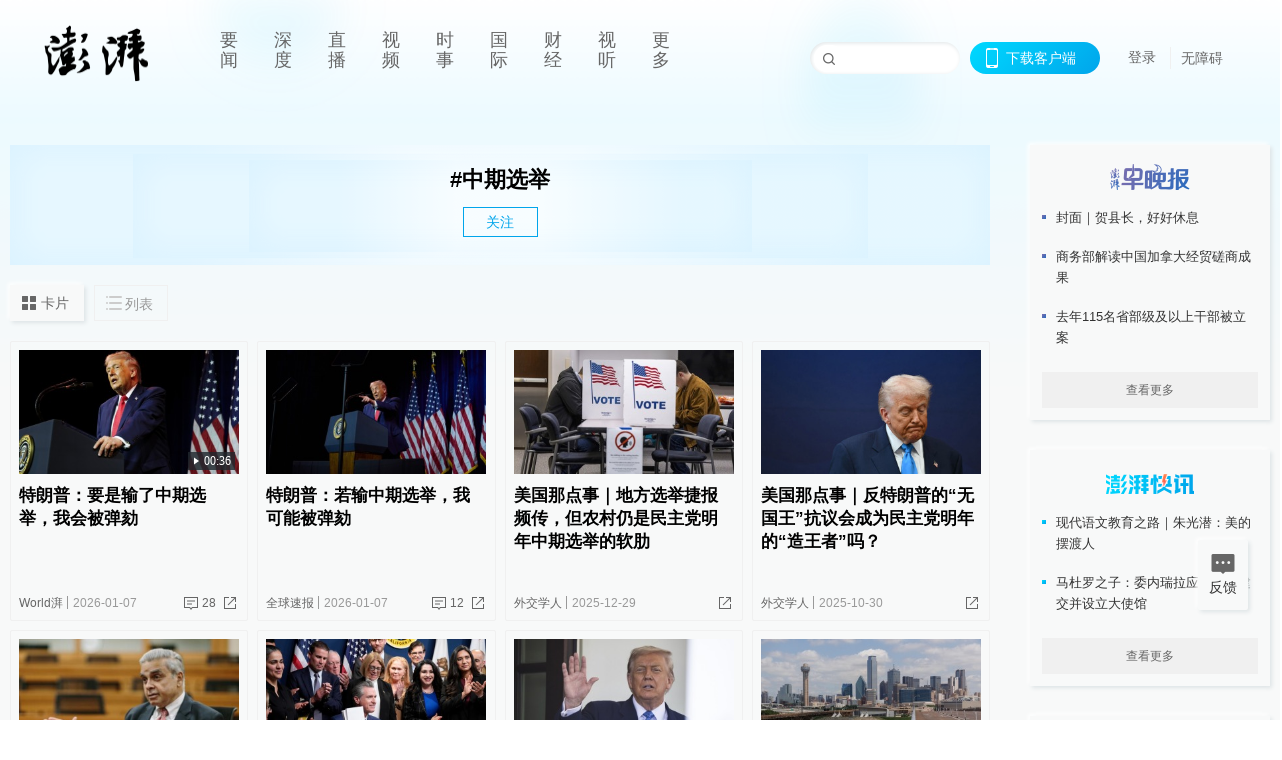

--- FILE ---
content_type: text/html; charset=utf-8
request_url: https://www.thepaper.cn/tag/56756
body_size: 9238
content:
<!DOCTYPE html><html><head><meta charSet="utf-8"/><meta name="viewport" content="width=device-width"/><link rel="icon" href="/favicon.ico"/><title>中期选举_澎湃新闻-The Paper</title><meta name="robots" content="index,follow"/><meta name="description" content="澎湃，澎湃新闻，澎湃新闻网，新闻与思想，澎湃是植根于中国上海的时政思想类互联网平台，以最活跃的原创新闻与最冷静的思想分析为两翼，是互联网技术创新与新闻价值传承的结合体，致力于问答式新闻与新闻追踪功能的实践。"/><meta property="og:title" content="中期选举_澎湃新闻-The Paper"/><meta property="og:description" content="澎湃，澎湃新闻，澎湃新闻网，新闻与思想，澎湃是植根于中国上海的时政思想类互联网平台，以最活跃的原创新闻与最冷静的思想分析为两翼，是互联网技术创新与新闻价值传承的结合体，致力于问答式新闻与新闻追踪功能的实践。"/><meta property="keywords" content="澎湃，Paper，The Paper，热问答，新闻跟踪，政治，时政，政经，澎湃新闻，新闻，思想，原创新闻，突发新闻，独家报道，上海报业，东方早报，东方报业，上海东方报业"/><meta name="next-head-count" content="9"/><script src="https://g.alicdn.com/AWSC/AWSC/awsc.js" defer=""></script><script defer="" type="text/javascript" src="/wza/aria.js?appid=7abb0bdd77acc1c9bf454c30409e9724" charSet="utf-8"></script><script defer="" src="/common/baseClick.js"></script><script>var _hmt = _hmt || [];
              (function() {
                var hm = document.createElement("script");
                hm.src = "//hm.baidu.com/hm.js?94a1e06bbce219d29285cee2e37d1d26";
                var s = document.getElementsByTagName("script")[0]; 
                s.parentNode.insertBefore(hm, s);
              })();</script><link rel="preload" href="/_next/static/css/pages/_app.2090ed8f.css" as="style"/><link rel="stylesheet" href="/_next/static/css/pages/_app.2090ed8f.css" data-n-g=""/><link rel="preload" href="/_next/static/css/3974.963c246a.css" as="style"/><link rel="stylesheet" href="/_next/static/css/3974.963c246a.css" data-n-p=""/><link rel="preload" href="/_next/static/css/2376.05632c47.css" as="style"/><link rel="stylesheet" href="/_next/static/css/2376.05632c47.css" data-n-p=""/><link rel="preload" href="/_next/static/css/5700.4d5bd225.css" as="style"/><link rel="stylesheet" href="/_next/static/css/5700.4d5bd225.css" data-n-p=""/><link rel="preload" href="/_next/static/css/5385.a556d8ec.css" as="style"/><link rel="stylesheet" href="/_next/static/css/5385.a556d8ec.css" data-n-p=""/><link rel="preload" href="/_next/static/css/pages/tag/%5Bid%5D.11b9b5e0.css" as="style"/><link rel="stylesheet" href="/_next/static/css/pages/tag/%5Bid%5D.11b9b5e0.css" data-n-p=""/><noscript data-n-css=""></noscript><script defer="" nomodule="" src="/_next/static/chunks/polyfills-42372ed130431b0a.js"></script><script src="/_next/static/chunks/webpack-1c4bf2cb3d49ecd6.js" defer=""></script><script src="/_next/static/chunks/framework-945b357d4a851f4b.js" defer=""></script><script src="/_next/static/chunks/main-89a081a232bc1775.js" defer=""></script><script src="/_next/static/chunks/pages/_app-c9c80c9f5b2534fd.js" defer=""></script><script src="/_next/static/chunks/6337-170e8ddfec148e23.js" defer=""></script><script src="/_next/static/chunks/8332-4bbffde1cb3f1740.js" defer=""></script><script src="/_next/static/chunks/9820-dc00c21bc0c956a6.js" defer=""></script><script src="/_next/static/chunks/2949-20180b2091a11e5d.js" defer=""></script><script src="/_next/static/chunks/2962-3b0ba8e9721889af.js" defer=""></script><script src="/_next/static/chunks/3974-025bcd0f4d91029b.js" defer=""></script><script src="/_next/static/chunks/1027-a5b94c5d12e5d0b6.js" defer=""></script><script src="/_next/static/chunks/2376-ce1480267066c421.js" defer=""></script><script src="/_next/static/chunks/5244-0115a091a44edd4e.js" defer=""></script><script src="/_next/static/chunks/618-91c8989d40418a77.js" defer=""></script><script src="/_next/static/chunks/2059-b7c83cf235597ac2.js" defer=""></script><script src="/_next/static/chunks/pages/tag/%5Bid%5D-cd54d234946b64e0.js" defer=""></script><script src="/_next/static/089e13c8211d55c51b064e0eedfe3decd740a7f2/_buildManifest.js" defer=""></script><script src="/_next/static/089e13c8211d55c51b064e0eedfe3decd740a7f2/_ssgManifest.js" defer=""></script></head><body><div id="__next"><main><div class="headerfixed__bM582"><div><div class=""><div class="header__dXrER"><div class="nav__WH9Ot"><div class="logo__clMn4"><a href="/"><img src="/_next/static/media/logo_light.4da59bed.png" alt="澎湃Logo"/></a></div><div class="navMenu__hUAOv" id="navMenu"><ul class="ulcontext__q1VwJ"><li class="" style="position:inherit"></li></ul></div><div class="loginMenu__w4mU0"><div class="searchInput__EMblL"><input class="ant-input search__hEmay" type="text" value=""/><span class="searchicon__wgzvZ"></span></div><div class="downapp__Lm7Hx" id="QRcode"><b>下载客户端</b></div><div class="menu__b38xf"><div class="nologin__LTIlW"><p tabindex="0">登录</p></div></div><div class="nozhangai__Q21kX"><a href="javascript:void(0)" onclick="aria.start()">无障碍</a></div></div></div></div></div></div></div><div class="topPicImg__draYB" style="display:none"></div><div class="container__zfO7K"><div class="leftcontent__XcRTe"><div class="tops__Qud_u"><div class="header__geiwj"><h1>#<!-- -->中期选举</h1><div><span class="follow__DxPRF">关注</span></div></div></div><div class="container__eeJqt"><div class="tabs__qKSsj"><div class="change__WbAPC"><p>卡片</p><p>列表</p></div></div><div><div class="cards__ZL4HT"><div class="ant-row" style="margin-left:-4.5px;margin-right:-4.5px;margin-top:-4.5px;margin-bottom:-4.5px"><div style="padding-left:4.5px;padding-right:4.5px;padding-top:4.5px;padding-bottom:4.5px" class="ant-col ant-col-6"><div class="ant-card ant-card-bordered ant-card-hoverable basecard__aFijj article_card__XAuva"><div class="ant-card-body"><div class="cardcontent__zuKZN"><div class="toplink__MC3AJ"><a target="_blank" href="/newsDetail_forward_32331893" class="inherit__fq4v_"><div class="imgposition__PEyro"><img alt="特朗普：要是输了中期选举，我会被弹劾" src="https://imgpai.thepaper.cn/newpai/image/1767746709667_K1GmtK_1767746709908.png?x-oss-process=image/resize,w_332" width="318" height="182"/><span class="watermark_duration__fBiwu"><i class="icon_play__ZYVJD"></i><i class="watermark_num__WiM8D">00:36</i></span></div><h2>特朗普：要是输了中期选举，我会被弹劾</h2></a></div><div class="text__Cq0yF"><div class="cardcontentdes__OyZpz"><p><span class="first__Z7rgU"><a target="_blank" href="/list_27260" class="inherit__fq4v_">World湃</a></span><span>2026-01-07</span></p><p><a target="_blank" href="/newsDetail_forward_32331893?commTag=true" class="inherit__fq4v_"><span class="zan__nLGi5">28</span></a><b class="normalstyle__K3zvR"><span class="ant-dropdown-trigger"><span class="share__rBFIi shareall"></span></span></b></p></div></div></div></div></div></div><div style="padding-left:4.5px;padding-right:4.5px;padding-top:4.5px;padding-bottom:4.5px" class="ant-col ant-col-6"><div class="ant-card ant-card-bordered ant-card-hoverable basecard__aFijj article_card__XAuva"><div class="ant-card-body"><div class="cardcontent__zuKZN"><div class="toplink__MC3AJ"><a target="_blank" href="/newsDetail_forward_32330541" class="inherit__fq4v_"><div class="imgposition__PEyro"><img alt="特朗普：若输中期选举，我可能被弹劾" src="https://imgpai.thepaper.cn/newpai/image/1767731454658_CMJ2a3_1767731454848.png?x-oss-process=image/resize,w_332" width="318" height="182"/></div><h2>特朗普：若输中期选举，我可能被弹劾</h2></a></div><div class="text__Cq0yF"><div class="cardcontentdes__OyZpz"><p><span class="first__Z7rgU"><a target="_blank" href="/list_25429" class="inherit__fq4v_">全球速报</a></span><span>2026-01-07</span></p><p><a target="_blank" href="/newsDetail_forward_32330541?commTag=true" class="inherit__fq4v_"><span class="zan__nLGi5">12</span></a><b class="normalstyle__K3zvR"><span class="ant-dropdown-trigger"><span class="share__rBFIi shareall"></span></span></b></p></div></div></div></div></div></div><div style="padding-left:4.5px;padding-right:4.5px;padding-top:4.5px;padding-bottom:4.5px" class="ant-col ant-col-6"><div class="ant-card ant-card-bordered ant-card-hoverable basecard__aFijj article_card__XAuva"><div class="ant-card-body"><div class="cardcontent__zuKZN"><div class="toplink__MC3AJ"><a target="_blank" href="/newsDetail_forward_32272009" class="inherit__fq4v_"><div class="imgposition__PEyro"><img alt="美国那点事｜地方选举捷报频传，但农村仍是民主党明年中期选举的软肋" src="https://imgpai.thepaper.cn/newpai/image/1766972867173_zR7s5s_1766972867314.png?x-oss-process=image/resize,w_332" width="318" height="182"/></div><h2>美国那点事｜地方选举捷报频传，但农村仍是民主党明年中期选举的软肋</h2></a></div><div class="text__Cq0yF"><div class="cardcontentdes__OyZpz noreply__pbpvO"><p><span class="first__Z7rgU"><a target="_blank" href="/list_25481" class="inherit__fq4v_">外交学人</a></span><span>2025-12-29</span></p><p><b class="normalstyle__K3zvR"><span class="ant-dropdown-trigger"><span class="share__rBFIi shareall"></span></span></b></p></div></div></div></div></div></div><div style="padding-left:4.5px;padding-right:4.5px;padding-top:4.5px;padding-bottom:4.5px" class="ant-col ant-col-6"><div class="ant-card ant-card-bordered ant-card-hoverable basecard__aFijj article_card__XAuva"><div class="ant-card-body"><div class="cardcontent__zuKZN"><div class="toplink__MC3AJ"><a target="_blank" href="/newsDetail_forward_31852429" class="inherit__fq4v_"><div class="imgposition__PEyro"><img alt="美国那点事｜反特朗普的“无国王”抗议会成为民主党明年的“造王者”吗？" src="https://imgpai.thepaper.cn/newpai/image/1761741214108_bHw37T_1761741214274.png?x-oss-process=image/resize,w_332" width="318" height="182"/></div><h2>美国那点事｜反特朗普的“无国王”抗议会成为民主党明年的“造王者”吗？</h2></a></div><div class="text__Cq0yF"><div class="cardcontentdes__OyZpz noreply__pbpvO"><p><span class="first__Z7rgU"><a target="_blank" href="/list_25481" class="inherit__fq4v_">外交学人</a></span><span>2025-10-30</span></p><p><b class="normalstyle__K3zvR"><span class="ant-dropdown-trigger"><span class="share__rBFIi shareall"></span></span></b></p></div></div></div></div></div></div><div style="padding-left:4.5px;padding-right:4.5px;padding-top:4.5px;padding-bottom:4.5px" class="ant-col ant-col-6"><div class="ant-card ant-card-bordered ant-card-hoverable basecard__aFijj article_card__XAuva"><div class="ant-card-body"><div class="cardcontent__zuKZN"><div class="toplink__MC3AJ"><a target="_blank" href="/newsDetail_forward_31619729" class="inherit__fq4v_"><div class="imgposition__PEyro"><img alt="专访马凯硕｜评判特朗普2.0影响，关键要看明年中期选举" src="https://imgpai.thepaper.cn/newpai/image/1758020125128_eN67c5_1758020125371.png?x-oss-process=image/resize,w_332" width="318" height="182"/><span class="watermark_duration__fBiwu"><i class="icon_play__ZYVJD"></i><i class="watermark_num__WiM8D">00:39</i></span></div><h2>专访马凯硕｜评判特朗普2.0影响，关键要看明年中期选举</h2></a></div><div class="text__Cq0yF"><div class="cardcontentdes__OyZpz noreply__pbpvO"><p><span class="first__Z7rgU"><a target="_blank" href="/list_27260" class="inherit__fq4v_">World湃</a></span><span>2025-09-17</span></p><p><b class="normalstyle__K3zvR"><span class="ant-dropdown-trigger"><span class="share__rBFIi shareall"></span></span></b></p></div></div></div></div></div></div><div style="padding-left:4.5px;padding-right:4.5px;padding-top:4.5px;padding-bottom:4.5px" class="ant-col ant-col-6"><div class="ant-card ant-card-bordered ant-card-hoverable basecard__aFijj article_card__XAuva"><div class="ant-card-body"><div class="cardcontent__zuKZN"><div class="toplink__MC3AJ"><a target="_blank" href="/newsDetail_forward_31450649" class="inherit__fq4v_"><div class="imgposition__PEyro"><img alt="得州、加州先后通过重划选区法案，美国两党“蝾螈之争”短兵相接" src="https://imgpai.thepaper.cn/newpai/image/1755841990484_cSW3ih_1755841991159.png?x-oss-process=image/resize,w_332" width="318" height="182"/></div><h2>得州、加州先后通过重划选区法案，美国两党“蝾螈之争”短兵相接</h2></a></div><div class="text__Cq0yF"><div class="cardcontentdes__OyZpz"><p><span class="first__Z7rgU"><a target="_blank" href="/list_25429" class="inherit__fq4v_">全球速报</a></span><span>2025-08-22</span></p><p><a target="_blank" href="/newsDetail_forward_31450649?commTag=true" class="inherit__fq4v_"><span class="zan__nLGi5">34</span></a><b class="normalstyle__K3zvR"><span class="ant-dropdown-trigger"><span class="share__rBFIi shareall"></span></span></b></p></div></div></div></div></div></div><div style="padding-left:4.5px;padding-right:4.5px;padding-top:4.5px;padding-bottom:4.5px" class="ant-col ant-col-6"><div class="ant-card ant-card-bordered ant-card-hoverable basecard__aFijj article_card__XAuva"><div class="ant-card-body"><div class="cardcontent__zuKZN"><div class="toplink__MC3AJ"><a target="_blank" href="/newsDetail_forward_31371617" class="inherit__fq4v_"><div class="imgposition__PEyro"><img alt="加州“蝾螈之争”：加州共和党人与特朗普的态度截然相反" src="https://imgpai.thepaper.cn/newpai/image/1754900962609_Q1aCz4_1754900962728.png?x-oss-process=image/resize,w_332" width="318" height="182"/></div><h2>加州“蝾螈之争”：加州共和党人与特朗普的态度截然相反</h2></a></div><div class="text__Cq0yF"><div class="cardcontentdes__OyZpz"><p><span class="first__Z7rgU"><a target="_blank" href="/list_25429" class="inherit__fq4v_">全球速报</a></span><span>2025-08-11</span></p><p><a target="_blank" href="/newsDetail_forward_31371617?commTag=true" class="inherit__fq4v_"><span class="zan__nLGi5">12</span></a><b class="normalstyle__K3zvR"><span class="ant-dropdown-trigger"><span class="share__rBFIi shareall"></span></span></b></p></div></div></div></div></div></div><div style="padding-left:4.5px;padding-right:4.5px;padding-top:4.5px;padding-bottom:4.5px" class="ant-col ant-col-6"><div class="ant-card ant-card-bordered ant-card-hoverable basecard__aFijj article_card__XAuva"><div class="ant-card-body"><div class="cardcontent__zuKZN"><div class="toplink__MC3AJ"><a target="_blank" href="/newsDetail_forward_31336978" class="inherit__fq4v_"><div class="imgposition__PEyro"><img alt="美国那点事｜两党争画“蝾螈”，引爆2026中期选举前哨战" src="https://imgpai.thepaper.cn/newpai/image/1754619557941_aBjzBx_1754619558085.png?x-oss-process=image/resize,w_332" width="318" height="182"/></div><h2>美国那点事｜两党争画“蝾螈”，引爆2026中期选举前哨战</h2></a></div><div class="text__Cq0yF"><div class="cardcontentdes__OyZpz noreply__pbpvO"><p><span class="first__Z7rgU"><a target="_blank" href="/list_25481" class="inherit__fq4v_">外交学人</a></span><span>2025-08-08</span></p><p><b class="normalstyle__K3zvR"><span class="ant-dropdown-trigger"><span class="share__rBFIi shareall"></span></span></b></p></div></div></div></div></div></div><div style="padding-left:4.5px;padding-right:4.5px;padding-top:4.5px;padding-bottom:4.5px" class="ant-col ant-col-6"><div class="ant-card ant-card-bordered ant-card-hoverable basecard__aFijj article_card__XAuva"><div class="ant-card-body"><div class="cardcontent__zuKZN"><div class="toplink__MC3AJ"><a target="_blank" href="/newsDetail_forward_31309916" class="inherit__fq4v_"><div class="imgposition__PEyro"><img alt="特朗普首次明确表态：万斯最有可能是“我的接班人”" src="https://imgpai.thepaper.cn/newpai/image/1754448117631_2zfzY4_1754448117871.png?x-oss-process=image/resize,w_332" width="318" height="182"/></div><h2>特朗普首次明确表态：万斯最有可能是“我的接班人”</h2></a></div><div class="text__Cq0yF"><div class="cardcontentdes__OyZpz"><p><span class="first__Z7rgU"><a target="_blank" href="/list_25429" class="inherit__fq4v_">全球速报</a></span><span>2025-08-06</span></p><p><a target="_blank" href="/newsDetail_forward_31309916?commTag=true" class="inherit__fq4v_"><span class="zan__nLGi5">28</span></a><b class="normalstyle__K3zvR"><span class="ant-dropdown-trigger"><span class="share__rBFIi shareall"></span></span></b></p></div></div></div></div></div></div><div style="padding-left:4.5px;padding-right:4.5px;padding-top:4.5px;padding-bottom:4.5px" class="ant-col ant-col-6"><div class="ant-card ant-card-bordered ant-card-hoverable basecard__aFijj article_card__XAuva"><div class="ant-card-body"><div class="cardcontent__zuKZN"><div class="toplink__MC3AJ"><a target="_blank" href="/newsDetail_forward_30943474" class="inherit__fq4v_"><div class="imgposition__PEyro"><img alt="释疑｜首富VS总统！马斯克和特朗普互相伤害的N种可能" src="https://imgpai.thepaper.cn/newpai/image/1749220087417_3zYi4Q_1749220087615.png?x-oss-process=image/resize,w_332" width="318" height="182"/><span class="watermark_duration__fBiwu"><i class="icon_play__ZYVJD"></i><i class="watermark_num__WiM8D">02:27</i></span></div><h2>释疑｜首富VS总统！马斯克和特朗普互相伤害的N种可能</h2></a></div><div class="text__Cq0yF"><div class="cardcontentdes__OyZpz"><p><span class="first__Z7rgU"><a target="_blank" href="/list_27260" class="inherit__fq4v_">World湃</a></span><span>2025-06-07</span></p><p><a target="_blank" href="/newsDetail_forward_30943474?commTag=true" class="inherit__fq4v_"><span class="zan__nLGi5">34</span></a><b class="normalstyle__K3zvR"><span class="ant-dropdown-trigger"><span class="share__rBFIi shareall"></span></span></b></p></div></div></div></div></div></div></div><div class="loading__lL52v"><span role="img" aria-label="sync" class="anticon anticon-sync anticon-spin"><svg viewBox="64 64 896 896" focusable="false" data-icon="sync" width="1em" height="1em" fill="currentColor" aria-hidden="true"><path d="M168 504.2c1-43.7 10-86.1 26.9-126 17.3-41 42.1-77.7 73.7-109.4S337 212.3 378 195c42.4-17.9 87.4-27 133.9-27s91.5 9.1 133.8 27A341.5 341.5 0 01755 268.8c9.9 9.9 19.2 20.4 27.8 31.4l-60.2 47a8 8 0 003 14.1l175.7 43c5 1.2 9.9-2.6 9.9-7.7l.8-180.9c0-6.7-7.7-10.5-12.9-6.3l-56.4 44.1C765.8 155.1 646.2 92 511.8 92 282.7 92 96.3 275.6 92 503.8a8 8 0 008 8.2h60c4.4 0 7.9-3.5 8-7.8zm756 7.8h-60c-4.4 0-7.9 3.5-8 7.8-1 43.7-10 86.1-26.9 126-17.3 41-42.1 77.8-73.7 109.4A342.45 342.45 0 01512.1 856a342.24 342.24 0 01-243.2-100.8c-9.9-9.9-19.2-20.4-27.8-31.4l60.2-47a8 8 0 00-3-14.1l-175.7-43c-5-1.2-9.9 2.6-9.9 7.7l-.7 181c0 6.7 7.7 10.5 12.9 6.3l56.4-44.1C258.2 868.9 377.8 932 512.2 932c229.2 0 415.5-183.7 419.8-411.8a8 8 0 00-8-8.2z"></path></svg></span> 加载中</div></div></div></div></div><div class="content__H_J57"><div class="banner__JnsTp"><div class="rt_ad" id="rt_ad"></div></div><div class="commonsider__BzNmZ"><div class="mdCard"><div class="ppreport__FKc19 zwb__YRUIO"><div class="reporttop__SBXrm"><img src="/_next/static/media/pp_report.644295c3.png"/></div><div class="content__H_J57"><ul></ul><button>查看更多</button></div></div></div><div class="mdCard"><div class="ppreport__FKc19 caixun__HL7nD"><div class="moneytop__u8WDb"><img src="/_next/static/media/logo_kuaixun.d8f19ada.png"/></div><div class="content__H_J57"><ul></ul><button>查看更多</button></div></div></div><div class="mdCard"><div class="ppreport__FKc19 crossword__KtBgX"><div class="moneytop__u8WDb"><img src="/_next/static/media/logo_104x44_tianzi_white@2x.b88d1296.png"/></div><div class="content__H_J57"><ul></ul><button>开始答题</button></div></div></div><div class="ppreport__FKc19 notranstion__XAtfz"><div class="rebangtop__q0Lzc"><img src="/_next/static/media/logo_rebang.f9ee1ca1.png"/></div><div class="content__H_J57"><ul></ul></div></div><div class="se_ad" id="rt_ad1"></div><div class="handpick__UashQ" style="box-shadow:2px 2px 4px 0px #DEE4E6, -2px -2px 4px 0px #FFFFFF"><div class="handpick_top__XAAfk"><img src="/_next/static/media/logo_bjjx.667644a5.png"/></div><div class="handpick_content__ZKMJ4"><div class="content__H_J57"></div><div style="background:#F0F0F0" class="look_more__zrPEC"><span style="color:#666">查看更多</span></div></div></div><div><div class="connent__RH3Ju"><div class="vcode__blmsa"><img src="/_next/static/media/scalecode.ed629179.png"/><h4><b>扫码下载</b><b>澎湃新闻客户端</b></h4></div><div class="links__ArOwl"><p><a href="https://m.thepaper.cn/download?id=2" target="_blank">Android版</a></p><p><a href="https://apps.apple.com/cn/app/id878962716?mt=8" target="_blank">iPhone版</a></p><p><a href="https://apps.apple.com/cn/app/id986646876?mt=8" target="_blank">iPad版</a></p></div></div></div><div class="content__lGEPO undefined"><div class="maxwidth__X6YpT"><div id="juzhen" class="ant-row card" style="margin-left:-5px;margin-right:-5px"><div style="padding-left:5px;padding-right:5px" class="ant-col ant-col-6"><a>关于澎湃</a></div><div style="padding-left:5px;padding-right:5px" class="ant-col ant-col-6"><a>加入澎湃</a></div><div style="padding-left:5px;padding-right:5px" class="ant-col ant-col-6"><a>联系我们</a></div><div style="padding-left:5px;padding-right:5px" class="ant-col ant-col-6"><a>广告合作</a></div><div style="padding-left:5px;padding-right:5px" class="ant-col ant-col-6"><a>法律声明</a></div><div style="padding-left:5px;padding-right:5px" class="ant-col ant-col-6"><a>隐私政策</a></div><div id="ppjuzhen" style="padding-left:5px;padding-right:5px" class="ant-col ant-col-6"><div class="juzhencontent__ck6J7"><span class="cursor__imSyE">澎湃矩阵</span><ul class="juzhenul__g60RQ"><li><a target="_blank" rel="noopener noreferrer" href="https://weibo.com/thepapernewsapp">澎湃新闻微博</a></li><li class="wechartcontent__bVuA1"><span>澎湃新闻公众号</span><div class="wechat__rPccb"><img src="/_next/static/media/wechat.ebe50fdd.png"/></div></li><li><a target="_blank" rel="noopener noreferrer" href="https://www.douyin.com/user/MS4wLjABAAAAzMDwcAi4v-kdwAGtt9Ni1jfE0hV9-TiUVlNLX7mb9Hw">澎湃新闻抖音号</a></li><li></li><li><a target="_blank" href="https://www.pai-tech.net/">派生万物开放平台</a></li><li><a target="_blank" rel="noopener noreferrer" href="https://www.ipshanghai.cn">IP SHANGHAI</a></li><li><a target="_blank" rel="noopener noreferrer" href="https://www.sixthtone.com">SIXTH TONE</a></li></ul></div></div><div id="ppbaoliao" style="padding-left:5px;padding-right:5px" class="ant-col ant-col-6"><div class="juzhencontent__ck6J7"><span class="cursor__imSyE">新闻报料</span><ul class="juzhenul__g60RQ baoliaoul__rJkZH"><li class="noCursor___DsZL"><span>报料热线: 021-962866</span></li><li><a href="mailto:news@thepaper.cn"><span>报料邮箱: news@thepaper.cn</span></a></li></ul></div></div></div></div></div><div class="beian__AMcCz"><p><a href="https://beian.miit.gov.cn" target="_blank">沪ICP备14003370号</a></p><p><a href="https://www.beian.gov.cn/portal/registerSystemInfo?recordcode=31010602000299" target="_blank">沪公网安备31010602000299号</a></p><p>互联网新闻信息服务许可证：31120170006</p><p>增值电信业务经营许可证：沪B2-2017116</p><p>© 2014-<!-- -->2026<!-- --> 上海东方报业有限公司</p></div><div class="renzheng__e4Lym"><div><a target="cyxyv" href="https://v.yunaq.com/certificate?domain=www.thepaper.cn&amp;from=label&amp;code=90030"><img src="/_next/static/media/label_sm_90030.2e849b63.png" alt=""/></a></div><div><img src="/_next/static/media/wuzhangai.a66118af.png" alt=""/></div></div></div></div></div><div class="light__DLlgX"><div class="feedBack__fy2X8"><span class="feedIcon__RRO5K"></span><span>反馈</span></div><div class="backtop__I9kSi"><div duration="0" class="ant-back-top"></div></div></div></main></div><script id="__NEXT_DATA__" type="application/json">{"props":{"pageProps":{"data":{"code":200,"data":{"hasNext":true,"startTime":1749256380916,"list":[{"contId":"32331893","isOutForword":"0","isOutForward":"0","forwardType":"74","mobForwardType":74,"interactionNum":"28","praiseTimes":"190","pic":"https://imgpai.thepaper.cn/newpai/image/1767746709667_K1GmtK_1767746709908.png","imgCardMode":1,"smallPic":"https://imgpai.thepaper.cn/newpai/image/1767746709667_K1GmtK_1767746709908.png?x-oss-process=image/resize,w_332","sharePic":"https://imgpai.thepaper.cn/newpai/image/1767746709687_jPThQ8_1767746709923.png","pubTime":"2026-01-07","pubTimeNew":"2026/01/07","name":"特朗普：要是输了中期选举，我会被弹劾","closePraise":"0","waterMark":{"type":"1","value":"00:36","bigPicValue":"00:36","videoSize":"3M流量"},"nodeInfo":{"nodeId":27260,"name":"World湃","desc":"看见新闻全球化","pic":"https://imagecloud.thepaper.cn/thepaper/image/5/746/155.jpg","nodeType":4,"channelType":0,"forwordType":22,"forwardType":"23","liveType":"1","parentId":26886,"isOrder":"0","dataType":"0","shareName":"World湃","nickName":"","publishTime":1749814140150,"mobForwardType":"23","recommendIds":[8250141],"summarize":"用短视频记录全球重大事件和热点新闻，用镜头语言讲述世界最新最潮的故事。","color":"","videoLivingRoomDes":"","wwwSpecNodeAlign":0,"govAffairsType":"","showSpecialBanner":false,"showSpecialTopDesc":false,"topBarTypeCustomColor":false,"showVideoBottomRightBtn":false},"videos":{"videoId":null,"hdurl":"https://cloudvideo.thepaper.cn/video/9b92102219f141d9b72b26eca4406a74/hd/1767746242159_3Fjajd_1767746597948.mp4","url":"https://cloudvideo.thepaper.cn/video/9b92102219f141d9b72b26eca4406a74/sd/1767746242159_3Fjajd_1767746597948.mp4","duration":"00:36","coverUrl":"https://imgpai.thepaper.cn/newpai/image/1767746709667_K1GmtK_1767746709908.png","verticalCoverUrl":"https://imgpai.thepaper.cn/newpai/image/1767746709686_ZDBJcM_1767746709912.png","bytes":"3465005","hdBytes":"6100973","coverUrlFirstFrame":"https://cloudvideo.thepaper.cn/video/9b92102219f141d9b72b26eca4406a74/sd/1767746242159_3Fjajd_1767746597948.mp4?x-oss-process=video/snapshot,t_0,f_jpg","verticalVideo":true,"durationNum":36,"videoDes":null,"playInfos":null,"outLink":false},"nodeId":27260,"contType":9,"pubTimeLong":1767747622411,"cardMode":"101","closeFrontComment":false,"tagList":[{"tagId":3916759,"tag":"美国两党","isOrder":"0","isUpdateNotify":"0","isWonderfulComments":"0"},{"tagId":47029,"tag":"美国国会","isOrder":"0","isUpdateNotify":"0","isWonderfulComments":"0"},{"tagId":56756,"tag":"中期选举","isOrder":"0","isUpdateNotify":"0","isWonderfulComments":"0"},{"tagId":33,"tag":"美国","isOrder":"0","isUpdateNotify":"0","isWonderfulComments":"0"},{"tagId":95,"tag":"特朗普","isOrder":"0","isUpdateNotify":"0","isWonderfulComments":"0"}],"hideVideoFlag":false,"praiseStyle":1,"isSustainedFly":1,"softLocType":0,"closeComment":false,"voiceInfo":{"imgSrc":"https://imgpai.thepaper.cn/newpai/image/1767746709687_jPThQ8_1767746709923.png","isHaveVoice":"0"},"originalContId":32331893,"paywalled":false,"audiovisualBlogSwitch":false,"audiovisualBlogGuests":"","seriesTagRecType":"其他"},{"contId":"32330541","link":"","isOutForword":"0","isOutForward":"0","forwardType":"0","mobForwardType":2,"interactionNum":"12","praiseTimes":"55","pic":"https://imgpai.thepaper.cn/newpai/image/1767731454658_CMJ2a3_1767731454848.png","imgCardMode":1,"smallPic":"https://imgpai.thepaper.cn/newpai/image/1767731454658_CMJ2a3_1767731454848.png?x-oss-process=image/resize,w_332","sharePic":"https://imgpai.thepaper.cn/newpai/image/1767731454613_zbj7js_1767731454821.png","pubTime":"2026-01-07","pubTimeNew":"2026/01/07","name":"特朗普：若输中期选举，我可能被弹劾","closePraise":"0","nodeInfo":{"nodeId":25429,"name":"全球速报","desc":"最热点的全球资讯","pic":"https://imagecloud.thepaper.cn/thepaper/image/4/158/73.png","nodeType":0,"channelType":0,"forwordType":22,"forwardType":"22","liveType":"2","parentId":25388,"isOrder":"0","dataType":"0","shareName":"全球速报","nickName":"","publishTime":1668726066292,"mobForwardType":"22","summarize":"最热点的全球资讯","color":"","videoLivingRoomDes":"","wwwSpecNodeAlign":0,"govAffairsType":"","showSpecialBanner":false,"showSpecialTopDesc":false,"topBarTypeCustomColor":false,"showVideoBottomRightBtn":false},"nodeId":25429,"contType":0,"pubTimeLong":1767731539209,"cardMode":"101","closeFrontComment":false,"tagList":[{"tagId":56756,"tag":"中期选举","isOrder":"0","isUpdateNotify":"0","isWonderfulComments":"0"},{"tagId":95,"tag":"特朗普","isOrder":"0","isUpdateNotify":"0","isWonderfulComments":"0"}],"hideVideoFlag":false,"praiseStyle":1,"isSustainedFly":1,"softLocType":0,"closeComment":false,"voiceInfo":{"voiceSrc":"https://audios.thepaper.cn/input/32330541_20260107043256312602-dc4f-483a-aa03-953efdfc77bd.mp3","imgSrc":"https://imgpai.thepaper.cn/newpai/image/1767731454613_zbj7js_1767731454821.png","isHaveVoice":"1"},"originalContId":32330541,"paywalled":false,"audiovisualBlogSwitch":false,"audiovisualBlogGuests":"","seriesTagRecType":"其他"},{"contId":"32272009","link":"","isOutForword":"0","isOutForward":"0","forwardType":"0","mobForwardType":2,"interactionNum":"","praiseTimes":"116","pic":"https://imgpai.thepaper.cn/newpai/image/1766972867173_zR7s5s_1766972867314.png","imgCardMode":1,"smallPic":"https://imgpai.thepaper.cn/newpai/image/1766972867173_zR7s5s_1766972867314.png?x-oss-process=image/resize,w_332","sharePic":"https://imgpai.thepaper.cn/newpai/image/1766972867214_2pQj4Z_1766972867370.png","pubTime":"2025-12-29","pubTimeNew":"2025/12/29","name":"美国那点事｜地方选举捷报频传，但农村仍是民主党明年中期选举的软肋","closePraise":"0","nodeInfo":{"nodeId":25481,"name":"外交学人","desc":"最顶尖国际政治专家，以中国视角洞悉世界","pic":"https://imagecloud.thepaper.cn/thepaper/image/4/158/76.png","nodeType":0,"channelType":0,"forwordType":22,"forwardType":"22","liveType":"2","parentId":25388,"isOrder":"0","dataType":"0","shareName":"外交学人","nickName":"","publishTime":1668726068550,"mobForwardType":"22","summarize":"汇聚最顶尖国际政治专家，提供世界多元格局下的中国视角。","color":"","videoLivingRoomDes":"","wwwSpecNodeAlign":0,"govAffairsType":"","showSpecialBanner":false,"showSpecialTopDesc":false,"topBarTypeCustomColor":false,"showVideoBottomRightBtn":false},"nodeId":25481,"contType":0,"pubTimeLong":1766981900512,"cardMode":"101","closeFrontComment":false,"tagList":[{"tagId":56756,"tag":"中期选举","isOrder":"0","isUpdateNotify":"0","isWonderfulComments":"0"},{"tagId":233631,"tag":"地方选举","isOrder":"0","isUpdateNotify":"0","isWonderfulComments":"0"},{"tagId":16827,"tag":"民主党","isOrder":"0","isUpdateNotify":"0","isWonderfulComments":"0"},{"tagId":1752345,"tag":"美国那点事","isOrder":"0","isUpdateNotify":"0","isWonderfulComments":"0"}],"hideVideoFlag":false,"praiseStyle":1,"isSustainedFly":1,"softLocType":0,"closeComment":false,"voiceInfo":{"voiceSrc":"https://audios.thepaper.cn/input/32272009_2025122913015f544607-7b63-4d7f-9cdf-0992611a0bf5.mp3","imgSrc":"https://imgpai.thepaper.cn/newpai/image/1766972867214_2pQj4Z_1766972867370.png","isHaveVoice":"1"},"originalContId":32272009,"paywalled":false,"audiovisualBlogSwitch":false,"audiovisualBlogGuests":"","seriesTagRecType":"其他"},{"contId":"31852429","link":"","isOutForword":"0","isOutForward":"0","forwardType":"0","mobForwardType":2,"interactionNum":"","praiseTimes":"75","pic":"https://imgpai.thepaper.cn/newpai/image/1761741214108_bHw37T_1761741214274.png","imgCardMode":1,"smallPic":"https://imgpai.thepaper.cn/newpai/image/1761741214108_bHw37T_1761741214274.png?x-oss-process=image/resize,w_332","sharePic":"https://imgpai.thepaper.cn/newpai/image/1761741214110_MXmc3C_1761741214299.png","pubTime":"2025-10-30","pubTimeNew":"2025/10/30","name":"美国那点事｜反特朗普的“无国王”抗议会成为民主党明年的“造王者”吗？","closePraise":"0","nodeInfo":{"nodeId":25481,"name":"外交学人","desc":"最顶尖国际政治专家，以中国视角洞悉世界","pic":"https://imagecloud.thepaper.cn/thepaper/image/4/158/76.png","nodeType":0,"channelType":0,"forwordType":22,"forwardType":"22","liveType":"2","parentId":25388,"isOrder":"0","dataType":"0","shareName":"外交学人","nickName":"","publishTime":1668726068550,"mobForwardType":"22","summarize":"汇聚最顶尖国际政治专家，提供世界多元格局下的中国视角。","color":"","videoLivingRoomDes":"","wwwSpecNodeAlign":0,"govAffairsType":"","showSpecialBanner":false,"showSpecialTopDesc":false,"topBarTypeCustomColor":false,"showVideoBottomRightBtn":false},"nodeId":25481,"contType":0,"pubTimeLong":1761793565103,"cardMode":"101","closeFrontComment":false,"tagList":[{"tagId":56756,"tag":"中期选举","isOrder":"0","isUpdateNotify":"0","isWonderfulComments":"0"},{"tagId":16827,"tag":"民主党","isOrder":"0","isUpdateNotify":"0","isWonderfulComments":"0"},{"tagId":7099972,"tag":"“无国王”抗议","isOrder":"0","isUpdateNotify":"0","isWonderfulComments":"0"},{"tagId":95,"tag":"特朗普","isOrder":"0","isUpdateNotify":"0","isWonderfulComments":"0"},{"tagId":1752345,"tag":"美国那点事","isOrder":"0","isUpdateNotify":"0","isWonderfulComments":"0"}],"hideVideoFlag":false,"praiseStyle":1,"isSustainedFly":0,"softLocType":0,"closeComment":false,"voiceInfo":{"voiceSrc":"https://audios.thepaper.cn/input/31852429_2025103011069c7ccc3b-d315-49ec-80e8-52f245e98ba9.mp3","imgSrc":"https://imgpai.thepaper.cn/newpai/image/1761741214110_MXmc3C_1761741214299.png","isHaveVoice":"1"},"originalContId":31852429,"paywalled":false,"audiovisualBlogSwitch":false,"audiovisualBlogGuests":"","seriesTagRecType":"其他"},{"contId":"31619729","link":"","isOutForword":"0","isOutForward":"0","forwardType":"74","mobForwardType":74,"interactionNum":"","praiseTimes":"37","pic":"https://imgpai.thepaper.cn/newpai/image/1758020125128_eN67c5_1758020125371.png","imgCardMode":1,"smallPic":"https://imgpai.thepaper.cn/newpai/image/1758020125128_eN67c5_1758020125371.png?x-oss-process=image/resize,w_332","sharePic":"https://imgpai.thepaper.cn/newpai/image/1758020125155_xRyWiB_1758020125371.png","pubTime":"2025-09-17","pubTimeNew":"2025/09/17","name":"专访马凯硕｜评判特朗普2.0影响，关键要看明年中期选举","closePraise":"0","waterMark":{"type":"1","value":"00:39","bigPicValue":"00:39","videoSize":"4M流量"},"nodeInfo":{"nodeId":27260,"name":"World湃","desc":"看见新闻全球化","pic":"https://imagecloud.thepaper.cn/thepaper/image/5/746/155.jpg","nodeType":4,"channelType":0,"forwordType":22,"forwardType":"23","liveType":"1","parentId":26886,"isOrder":"0","dataType":"0","shareName":"World湃","nickName":"","publishTime":1749814140150,"mobForwardType":"23","recommendIds":[8250141],"summarize":"用短视频记录全球重大事件和热点新闻，用镜头语言讲述世界最新最潮的故事。","color":"","videoLivingRoomDes":"","wwwSpecNodeAlign":0,"govAffairsType":"","showSpecialBanner":false,"showSpecialTopDesc":false,"topBarTypeCustomColor":false,"showVideoBottomRightBtn":false},"videos":{"videoId":null,"hdurl":"https://cloudvideo.thepaper.cn/video/cb90f6d6a3244fb7974597057494e324/hd/1758019435907_mGf5Gp_1758020014150.mp4","url":"https://cloudvideo.thepaper.cn/video/cb90f6d6a3244fb7974597057494e324/sd/1758019435907_mGf5Gp_1758020014150.mp4","duration":"00:39","coverUrl":"https://img.thepaper.cn/thepaper/common/img/default_video_cover.jpg","verticalCoverUrl":"https://imgpai.thepaper.cn/newpai/image/1758020125153_BbRyxP_1758020125365.png","bytes":"5065261","hdBytes":"9016400","coverUrlFirstFrame":"https://cloudvideo.thepaper.cn/video/cb90f6d6a3244fb7974597057494e324/sd/1758019435907_mGf5Gp_1758020014150.mp4?x-oss-process=video/snapshot,t_0,f_jpg","verticalVideo":true,"durationNum":39,"videoDes":null,"playInfos":null,"outLink":false},"nodeId":27260,"contType":9,"pubTimeLong":1758065157325,"cardMode":"101","closeFrontComment":false,"tagList":[{"tagId":7031710,"tag":"美国总统任期","isOrder":"0","isUpdateNotify":"0","isWonderfulComments":"0"},{"tagId":3916759,"tag":"美国两党","isOrder":"0","isUpdateNotify":"0","isWonderfulComments":"0"},{"tagId":56756,"tag":"中期选举","isOrder":"0","isUpdateNotify":"0","isWonderfulComments":"0"},{"tagId":6499667,"tag":"特朗普2.0","isOrder":"0","isUpdateNotify":"0","isWonderfulComments":"0"},{"tagId":33,"tag":"美国","isOrder":"0","isUpdateNotify":"0","isWonderfulComments":"0"},{"tagId":3948193,"tag":"马凯硕","isOrder":"0","isUpdateNotify":"0","isWonderfulComments":"0"}],"hideVideoFlag":false,"praiseStyle":1,"isSustainedFly":0,"softLocType":0,"closeComment":false,"voiceInfo":{"imgSrc":"https://imgpai.thepaper.cn/newpai/image/1758020125155_xRyWiB_1758020125371.png","isHaveVoice":"0"},"originalContId":31619729,"paywalled":false,"audiovisualBlogSwitch":false,"audiovisualBlogGuests":"","seriesTagRecType":"其他"},{"contId":"31450649","link":"","isOutForword":"0","isOutForward":"0","forwardType":"0","mobForwardType":2,"interactionNum":"34","praiseTimes":"81","pic":"https://imgpai.thepaper.cn/newpai/image/1755841990484_cSW3ih_1755841991159.png","imgCardMode":1,"smallPic":"https://imgpai.thepaper.cn/newpai/image/1755841990484_cSW3ih_1755841991159.png?x-oss-process=image/resize,w_332","sharePic":"https://imgpai.thepaper.cn/newpai/image/1755841990645_WCXYYG_1755841991165.png","pubTime":"2025-08-22","pubTimeNew":"2025/08/22","name":"得州、加州先后通过重划选区法案，美国两党“蝾螈之争”短兵相接","closePraise":"0","nodeInfo":{"nodeId":25429,"name":"全球速报","desc":"最热点的全球资讯","pic":"https://imagecloud.thepaper.cn/thepaper/image/4/158/73.png","nodeType":0,"channelType":0,"forwordType":22,"forwardType":"22","liveType":"2","parentId":25388,"isOrder":"0","dataType":"0","shareName":"全球速报","nickName":"","publishTime":1668726066292,"mobForwardType":"22","summarize":"最热点的全球资讯","color":"","videoLivingRoomDes":"","wwwSpecNodeAlign":0,"govAffairsType":"","showSpecialBanner":false,"showSpecialTopDesc":false,"topBarTypeCustomColor":false,"showVideoBottomRightBtn":false},"nodeId":25429,"contType":0,"pubTimeLong":1755845562725,"cardMode":"101","closeFrontComment":false,"tagList":[{"tagId":827103,"tag":"加利福尼亚州","isOrder":"0","isUpdateNotify":"0","isWonderfulComments":"0"},{"tagId":426562,"tag":"得克萨斯州","isOrder":"0","isUpdateNotify":"0","isWonderfulComments":"0"},{"tagId":6969998,"tag":"重划选区","isOrder":"0","isUpdateNotify":"0","isWonderfulComments":"0"},{"tagId":56756,"tag":"中期选举","isOrder":"0","isUpdateNotify":"0","isWonderfulComments":"0"},{"tagId":33,"tag":"美国","isOrder":"0","isUpdateNotify":"0","isWonderfulComments":"0"}],"hideVideoFlag":false,"praiseStyle":1,"isSustainedFly":0,"softLocType":0,"closeComment":false,"voiceInfo":{"voiceSrc":"https://audios.thepaper.cn/input/31450649_202508221453c61e564a-2bac-4638-b20e-2e12f48ce368.mp3","imgSrc":"https://imgpai.thepaper.cn/newpai/image/1755841990645_WCXYYG_1755841991165.png","isHaveVoice":"1"},"originalContId":31450649,"paywalled":false,"audiovisualBlogSwitch":false,"audiovisualBlogGuests":"","seriesTagRecType":"其他"},{"contId":"31371617","link":"","isOutForword":"0","isOutForward":"0","forwardType":"0","mobForwardType":2,"interactionNum":"12","praiseTimes":"87","pic":"https://imgpai.thepaper.cn/newpai/image/1754900962609_Q1aCz4_1754900962728.png","imgCardMode":1,"smallPic":"https://imgpai.thepaper.cn/newpai/image/1754900962609_Q1aCz4_1754900962728.png?x-oss-process=image/resize,w_332","sharePic":"https://imgpai.thepaper.cn/newpai/image/1754900962648_Sr5dpD_1754900962776.png","pubTime":"2025-08-11","pubTimeNew":"2025/08/11","name":"加州“蝾螈之争”：加州共和党人与特朗普的态度截然相反","closePraise":"0","nodeInfo":{"nodeId":25429,"name":"全球速报","desc":"最热点的全球资讯","pic":"https://imagecloud.thepaper.cn/thepaper/image/4/158/73.png","nodeType":0,"channelType":0,"forwordType":22,"forwardType":"22","liveType":"2","parentId":25388,"isOrder":"0","dataType":"0","shareName":"全球速报","nickName":"","publishTime":1668726066292,"mobForwardType":"22","summarize":"最热点的全球资讯","color":"","videoLivingRoomDes":"","wwwSpecNodeAlign":0,"govAffairsType":"","showSpecialBanner":false,"showSpecialTopDesc":false,"topBarTypeCustomColor":false,"showVideoBottomRightBtn":false},"nodeId":25429,"contType":0,"pubTimeLong":1754902865254,"cardMode":"101","closeFrontComment":false,"tagList":[{"tagId":56756,"tag":"中期选举","isOrder":"0","isUpdateNotify":"0","isWonderfulComments":"0"},{"tagId":27361,"tag":"加州","isOrder":"0","isUpdateNotify":"0","isWonderfulComments":"0"},{"tagId":95,"tag":"特朗普","isOrder":"0","isUpdateNotify":"0","isWonderfulComments":"0"},{"tagId":4090997,"tag":"选区划分","isOrder":"0","isUpdateNotify":"0","isWonderfulComments":"0"},{"tagId":33,"tag":"美国","isOrder":"0","isUpdateNotify":"0","isWonderfulComments":"0"}],"hideVideoFlag":false,"praiseStyle":1,"isSustainedFly":0,"softLocType":0,"closeComment":false,"voiceInfo":{"voiceSrc":"https://audios.thepaper.cn/input/31371617_202508111701d560fe72-ec94-42aa-977d-d2915df2b4d0.mp3","imgSrc":"https://imgpai.thepaper.cn/newpai/image/1754900962648_Sr5dpD_1754900962776.png","isHaveVoice":"1"},"originalContId":31371617,"paywalled":false,"audiovisualBlogSwitch":false,"audiovisualBlogGuests":"","seriesTagRecType":"其他"},{"contId":"31336978","link":"","isOutForword":"0","isOutForward":"0","forwardType":"0","mobForwardType":2,"interactionNum":"","praiseTimes":"148","pic":"https://imgpai.thepaper.cn/newpai/image/1754619557941_aBjzBx_1754619558085.png","imgCardMode":1,"smallPic":"https://imgpai.thepaper.cn/newpai/image/1754619557941_aBjzBx_1754619558085.png?x-oss-process=image/resize,w_332","sharePic":"https://imgpai.thepaper.cn/newpai/image/1754619557969_SiiCXj_1754619558079.png","pubTime":"2025-08-08","pubTimeNew":"2025/08/08","name":"美国那点事｜两党争画“蝾螈”，引爆2026中期选举前哨战","closePraise":"0","nodeInfo":{"nodeId":25481,"name":"外交学人","desc":"最顶尖国际政治专家，以中国视角洞悉世界","pic":"https://imagecloud.thepaper.cn/thepaper/image/4/158/76.png","nodeType":0,"channelType":0,"forwordType":22,"forwardType":"22","liveType":"2","parentId":25388,"isOrder":"0","dataType":"0","shareName":"外交学人","nickName":"","publishTime":1668726068550,"mobForwardType":"22","summarize":"汇聚最顶尖国际政治专家，提供世界多元格局下的中国视角。","color":"","videoLivingRoomDes":"","wwwSpecNodeAlign":0,"govAffairsType":"","showSpecialBanner":false,"showSpecialTopDesc":false,"topBarTypeCustomColor":false,"showVideoBottomRightBtn":false},"nodeId":25481,"contType":0,"pubTimeLong":1754631516082,"cardMode":"101","closeFrontComment":false,"tagList":[{"tagId":56756,"tag":"中期选举","isOrder":"0","isUpdateNotify":"0","isWonderfulComments":"0"},{"tagId":95,"tag":"特朗普","isOrder":"0","isUpdateNotify":"0","isWonderfulComments":"0"},{"tagId":6969998,"tag":"重划选区","isOrder":"0","isUpdateNotify":"0","isWonderfulComments":"0"},{"tagId":85695,"tag":"得州","isOrder":"0","isUpdateNotify":"0","isWonderfulComments":"0"},{"tagId":1752345,"tag":"美国那点事","isOrder":"0","isUpdateNotify":"0","isWonderfulComments":"0"}],"hideVideoFlag":false,"praiseStyle":1,"isSustainedFly":0,"softLocType":0,"closeComment":false,"voiceInfo":{"voiceSrc":"https://audios.thepaper.cn/input/31336978_202508081339aa48cda3-d9f1-4b83-b760-e141c479d57d.mp3","imgSrc":"https://imgpai.thepaper.cn/newpai/image/1754619557969_SiiCXj_1754619558079.png","isHaveVoice":"1"},"originalContId":31336978,"paywalled":false,"audiovisualBlogSwitch":false,"audiovisualBlogGuests":"","seriesTagRecType":"其他"},{"contId":"31309916","link":"","isOutForword":"0","isOutForward":"0","forwardType":"0","mobForwardType":2,"interactionNum":"28","praiseTimes":"39","pic":"https://imgpai.thepaper.cn/newpai/image/1754448117631_2zfzY4_1754448117871.png","imgCardMode":1,"smallPic":"https://imgpai.thepaper.cn/newpai/image/1754448117631_2zfzY4_1754448117871.png?x-oss-process=image/resize,w_332","sharePic":"https://imgpai.thepaper.cn/newpai/image/1754448117667_a4ZCKT_1754448117873.png","pubTime":"2025-08-06","pubTimeNew":"2025/08/06","name":"特朗普首次明确表态：万斯最有可能是“我的接班人”","closePraise":"0","nodeInfo":{"nodeId":25429,"name":"全球速报","desc":"最热点的全球资讯","pic":"https://imagecloud.thepaper.cn/thepaper/image/4/158/73.png","nodeType":0,"channelType":0,"forwordType":22,"forwardType":"22","liveType":"2","parentId":25388,"isOrder":"0","dataType":"0","shareName":"全球速报","nickName":"","publishTime":1668726066292,"mobForwardType":"22","summarize":"最热点的全球资讯","color":"","videoLivingRoomDes":"","wwwSpecNodeAlign":0,"govAffairsType":"","showSpecialBanner":false,"showSpecialTopDesc":false,"topBarTypeCustomColor":false,"showVideoBottomRightBtn":false},"nodeId":25429,"contType":0,"pubTimeLong":1754448415267,"cardMode":"101","closeFrontComment":false,"tagList":[{"tagId":56756,"tag":"中期选举","isOrder":"0","isUpdateNotify":"0","isWonderfulComments":"0"},{"tagId":686,"tag":"美国总统","isOrder":"0","isUpdateNotify":"0","isWonderfulComments":"0"},{"tagId":4948055,"tag":"万斯","isOrder":"0","isUpdateNotify":"0","isWonderfulComments":"0"},{"tagId":95,"tag":"特朗普","isOrder":"0","isUpdateNotify":"0","isWonderfulComments":"0"}],"hideVideoFlag":false,"praiseStyle":1,"isSustainedFly":0,"softLocType":0,"closeComment":false,"voiceInfo":{"voiceSrc":"https://audios.thepaper.cn/input/31309916_20250806104793fcb298-1148-4b61-9779-e9d0435c1ea8.mp3","imgSrc":"https://imgpai.thepaper.cn/newpai/image/1754448117667_a4ZCKT_1754448117873.png","isHaveVoice":"1"},"originalContId":31309916,"paywalled":false,"audiovisualBlogSwitch":false,"audiovisualBlogGuests":"","seriesTagRecType":"其他"},{"contId":"30943474","link":"","isOutForword":"0","isOutForward":"0","forwardType":"74","mobForwardType":74,"interactionNum":"34","praiseTimes":"502","pic":"https://imgpai.thepaper.cn/newpai/image/1749220087417_3zYi4Q_1749220087615.png","imgCardMode":1,"smallPic":"https://imgpai.thepaper.cn/newpai/image/1749220087417_3zYi4Q_1749220087615.png?x-oss-process=image/resize,w_332","sharePic":"https://imgpai.thepaper.cn/newpai/image/1749220087432_BkRi5Y_1749220087629.png","pubTime":"2025-06-07","pubTimeNew":"2025/06/07","name":"释疑｜首富VS总统！马斯克和特朗普互相伤害的N种可能","closePraise":"0","waterMark":{"type":"1","value":"02:27","bigPicValue":"02:27","videoSize":"30M流量"},"nodeInfo":{"nodeId":27260,"name":"World湃","desc":"看见新闻全球化","pic":"https://imagecloud.thepaper.cn/thepaper/image/5/746/155.jpg","nodeType":4,"channelType":0,"forwordType":22,"forwardType":"23","liveType":"1","parentId":26886,"isOrder":"0","dataType":"0","shareName":"World湃","nickName":"","publishTime":1749814140150,"mobForwardType":"23","recommendIds":[8250141],"summarize":"用短视频记录全球重大事件和热点新闻，用镜头语言讲述世界最新最潮的故事。","color":"","videoLivingRoomDes":"","wwwSpecNodeAlign":0,"govAffairsType":"","showSpecialBanner":false,"showSpecialTopDesc":false,"topBarTypeCustomColor":false,"showVideoBottomRightBtn":false},"videos":{"videoId":null,"hdurl":"https://cloudvideo.thepaper.cn/video/d17109c781b34c4eb151426065f8979b/hd/1749222320671_dBYkAs_1749222355391.mp4","url":"https://cloudvideo.thepaper.cn/video/d17109c781b34c4eb151426065f8979b/sd/1749222320671_dBYkAs_1749222355391.mp4","duration":"02:27","coverUrl":"https://img.thepaper.cn/thepaper/common/img/default_video_cover.jpg","verticalCoverUrl":"https://imgpai.thepaper.cn/newpai/image/1749220087431_xDQpaz_1749220087657.png","bytes":"31252146","hdBytes":"38381717","coverUrlFirstFrame":"https://cloudvideo.thepaper.cn/video/d17109c781b34c4eb151426065f8979b/sd/1749222320671_dBYkAs_1749222355391.mp4?x-oss-process=video/snapshot,t_0,f_jpg","verticalVideo":true,"durationNum":147,"videoDes":null,"playInfos":null,"outLink":false},"nodeId":27260,"contType":9,"pubTimeLong":1749256380917,"cardMode":"101","closeFrontComment":false,"tagList":[{"tagId":466,"tag":"特斯拉","isOrder":"0","isUpdateNotify":"0","isWonderfulComments":"0"},{"tagId":56756,"tag":"中期选举","isOrder":"0","isUpdateNotify":"0","isWonderfulComments":"0"},{"tagId":39235,"tag":"SpaceX","isOrder":"0","isUpdateNotify":"0","isWonderfulComments":"0"},{"tagId":762669,"tag":"税改法案","isOrder":"0","isUpdateNotify":"0","isWonderfulComments":"0"},{"tagId":467,"tag":"马斯克","isOrder":"0","isUpdateNotify":"0","isWonderfulComments":"0"},{"tagId":95,"tag":"特朗普","isOrder":"0","isUpdateNotify":"0","isWonderfulComments":"0"},{"tagId":6863084,"tag":"特朗普马斯克骂战","isOrder":"0","isUpdateNotify":"0","isWonderfulComments":"0"}],"hideVideoFlag":false,"praiseStyle":1,"isSustainedFly":0,"softLocType":0,"closeComment":false,"voiceInfo":{"imgSrc":"https://imgpai.thepaper.cn/newpai/image/1749220087432_BkRi5Y_1749220087629.png","isHaveVoice":"0"},"originalContId":30943474,"paywalled":false,"audiovisualBlogSwitch":false,"audiovisualBlogGuests":"","seriesTagRecType":"其他"}],"nodeInfo":null,"tagInfo":{"tagId":56756,"tag":"中期选举","isOrder":"0","isUpdateNotify":"0","isWonderfulComments":"0"},"moreNodeInfo":null,"pageNum":1,"pageSize":20,"pages":null,"total":null,"prevPageNum":0,"nextPageNum":2,"excludeContIds":null,"contCont":null,"filterIds":null,"updateCount":null},"desc":"成功","time":1768611948499}},"__N_SSP":true},"page":"/tag/[id]","query":{"id":"56756"},"buildId":"089e13c8211d55c51b064e0eedfe3decd740a7f2","isFallback":false,"isExperimentalCompile":false,"gssp":true,"scriptLoader":[]}</script></body></html>

--- FILE ---
content_type: text/javascript;charset=UTF-8
request_url: https://cf.aliyun.com/nocaptcha/initialize.jsonp?a=FFFF0N0000000000A277&t=FFFF0N0000000000A277%3Anvc_login_h5%3A1768611951988%3A0.28563153171604383&scene=nvc_login_h5&lang=cn&v=v1.3.21&href=https%3A%2F%2Fwww.thepaper.cn%2Ftag%2F56756&comm={}&callback=initializeJsonp_08198494570421828
body_size: 94
content:
initializeJsonp_08198494570421828({"result":{"msg":"success","success":true},"success":true});

--- FILE ---
content_type: application/javascript; charset=UTF-8
request_url: https://www.thepaper.cn/_next/static/chunks/2059-b7c83cf235597ac2.js
body_size: 5843
content:
"use strict";(self.webpackChunk_N_E=self.webpackChunk_N_E||[]).push([[2059],{43057:function(e,n){n.Z={loading:"loading__lL52v",err:"err__XTISJ",over:"over__en9bF",black:"black__vPLEb",moreBtn:"moreBtn__XI8l9"}},48041:function(e,n){n.Z={imgposition:"imgposition__AGjR7",adcss:"adcss__aRq8Y",homechange:"homechange__efhOW",container:"container__eeJqt",tabs:"tabs__qKSsj",change:"change__WbAPC",provinceicon:"provinceicon__CPdRd",cardlist:"cardlist__R6HBm",cards:"cards__ZL4HT",empty:"empty__Jy_42",listcont:"listcont__unqxI",list:"list__B9KKD",listimg:"listimg__b39cJ",listcontent:"listcontent__D1rDX",linkask:"linkask__W2cnU",listcontentbot:"listcontentbot__nlUKd",first:"first__bU7Mf",zan:"zan__gTbfe",share:"share__efd4J",relatedSuggestionList:"relatedSuggestionList__sFKDH",relatedSuggestionLi:"relatedSuggestionLi__GNKKl",imgBox:"imgBox__cVphV",title:"title__juGOM",moreContent:"moreContent__cx1sI",seeMoreTag:"seeMoreTag__B5m7r",seeMore:"seeMore__NVbE9",specialCard:"specialCard__y9Bib",specialBox:"specialBox__weDX1",specialTitle:"specialTitle__arUQr",liveTitleLink:"liveTitleLink__NSjpZ",listWrap:"listWrap__DFr4v",leftIcon:"leftIcon__JyeQN",rightIcon:"rightIcon__PpQCh",noClick:"noClick__zJm_3",collectionCardBox:"collectionCardBox__Gu2Af"}},58855:function(e,n,t){var r=t(59499),a=t(17674),o=t(67294),i=t(99611);t(2226);var l=t(85893);function c(e,n){var t=Object.keys(e);if(Object.getOwnPropertySymbols){var r=Object.getOwnPropertySymbols(e);n&&(r=r.filter(function(n){return Object.getOwnPropertyDescriptor(e,n).enumerable})),t.push.apply(t,r)}return t}function s(e){for(var n=1;n<arguments.length;n++){var t=null!=arguments[n]?arguments[n]:{};n%2?c(Object(t),!0).forEach(function(n){(0,r.Z)(e,n,t[n])}):Object.getOwnPropertyDescriptors?Object.defineProperties(e,Object.getOwnPropertyDescriptors(t)):c(Object(t)).forEach(function(n){Object.defineProperty(e,n,Object.getOwnPropertyDescriptor(t,n))})}return e}n.Z=(0,o.memo)(function(e){var n=(0,i.Z)({}),t=(0,a.Z)(n,2),c=t[0],d=t[1];(0,o.useEffect)(function(){if(e.id&&e.adType&&e.c){var n;d(s(s({},{"WD-CLIENT-TYPE":"05",op:1,_:new Date().getTime()}),{},(n={},(0,r.Z)(n,"".concat(3===e.adType?"chid":"caid"),Math.abs(e.id)),(0,r.Z)(n,"c",e.c),n)))}},[e]);var u=(0,o.useMemo)(function(){if(c){var e={};if(null!=c&&c.feedduration){var n="";"直播预告"===c.feedduration&&(n="7"),"直播录像"===c.feedduration&&(n="3"),n||-1===c.feedduration.indexOf("直播")||(n="2"),!n&&c.feedduration&&(n="1"),e={type:n,bigPicValue:c.feedduration}}return{waterMark:e,contId:"card_id",pic:c.creative,smallPic:c.creative,name:c.adtitle,pubTime:c.adDate,authorInfo:{sname:c.feedColumn},type:"ad",link:c.click,clickMonitor:c.clickMonitor,hideShare:!0,cornerLabelDesc:c.feedflag||"",adLabel:"1"===c.adflag?"广告":""}}return null},[c]);return(0,l.jsx)(l.Fragment,{children:u&&u.type&&(0,l.jsx)(l.Fragment,{children:e.child&&(0,l.jsx)(e.child,{element:u})})})},function(e,n){return JSON.stringify(e)===JSON.stringify(n)})},69060:function(e,n,t){t.d(n,{Z:function(){return f}});var r=t(50029);t(50396);var a=t(17344),o=t(64687),i=t.n(o),l=t(67294),c=t(31955),s=t(21321),d=t(85893),u=a.default.TabPane;function f(e){var n,t=e.onHanldeCancel,o=(0,l.useState)([]),f=o[0],p=o[1],v=(n=(0,r.Z)(i().mark(function e(){var n,t,r;return i().wrap(function(e){for(;;)switch(e.prev=e.next){case 0:return e.next=2,(0,s.getAllProvinces)();case 2:200===(n=e.sent).data.code&&(t={},n.data.data.provinceList.forEach(function(e){t[e.preCharacter]||(t[e.preCharacter]=[]),t[e.preCharacter].push(e)}),(r=[{name:"ABCDE",list:[]},{name:"FGHJ",list:[]},{name:"KLMNP",list:[]},{name:"QRSTW",list:[]},{name:"XYZ",list:[]}]).forEach(function(e){e.name.length&&e.name.split("").forEach(function(n){t[n]&&e.list.push({name:n,list:t[n]})})}),p(r));case 4:case"end":return e.stop()}},e)})),function(){return n.apply(this,arguments)});(0,l.useEffect)(function(){v()},[]);var h=function(e){t(),c.Z.set("province",e.shortName),location.reload()};return(0,d.jsx)("div",{className:"cont__UZJcl",children:(0,d.jsx)(a.default,{defaultActiveKey:"1",onChange:function(e){},centered:!0,children:f.map(function(e,n){return(0,d.jsx)(u,{tab:e.name,children:(0,d.jsx)("div",{className:"content__qmb8i",children:e.list.map(function(e,n){return(0,d.jsxs)("div",{className:"each__gAjF7",children:[(0,d.jsx)("p",{children:e.name}),(0,d.jsxs)("ul",{children:[e.list.map(function(e,n){return(0,d.jsx)("li",{children:(0,d.jsx)("span",{onClick:function(){return h(e)},children:e.shortName})},n)}),(0,d.jsx)("li",{})]})]},n)})})},n)})})})}},7414:function(e,n,t){var r=t(90116),a=t(59499),o=t(50029),i=t(17674),l=t(4730),c=t(64687),s=t.n(c),d=t(67294),u=t(11163),f=t(246),p=t.n(f),v=t(34100),h=t(43057),_=t(90057),m=t(85893),g=["fetchName","callbackData","params","ssrData","children","field","initialLoad","handelTotal","isFinish","isLoad","hideEnd","insertFun","addData"];function j(e,n){var t=Object.keys(e);if(Object.getOwnPropertySymbols){var r=Object.getOwnPropertySymbols(e);n&&(r=r.filter(function(n){return Object.getOwnPropertyDescriptor(e,n).enumerable})),t.push.apply(t,r)}return t}function b(e){for(var n=1;n<arguments.length;n++){var t=null!=arguments[n]?arguments[n]:{};n%2?j(Object(t),!0).forEach(function(n){(0,a.Z)(e,n,t[n])}):Object.getOwnPropertyDescriptors?Object.defineProperties(e,Object.getOwnPropertyDescriptors(t)):j(Object(t)).forEach(function(n){Object.defineProperty(e,n,Object.getOwnPropertyDescriptor(t,n))})}return e}n.Z=(0,d.forwardRef)(function(e,n){var t,a=e.fetchName,c=e.callbackData,f=e.params,j=e.ssrData,x=e.children,I=e.field,y=void 0===I?"list":I,O=e.initialLoad,k=e.handelTotal,Z=e.isFinish,C=e.isLoad,N=e.hideEnd,P=(e.insertFun,e.addData,(0,l.Z)(e,g)),w=(0,u.useRouter)(),T=(0,d.useRef)(f),S=(0,d.useRef)(1),D=(0,d.useState)(!1),L=D[0],E=D[1],M=(0,d.useRef)(!1),F=(0,d.useRef)(null),A=(0,d.useState)(!0),J=A[0],R=A[1],B=(0,d.useState)(!0),K=B[0],W=B[1],H=(0,_.x)(j||[]),X=(0,i.Z)(H,2),q=X[0],G=X[1],U=(0,d.useState)(!1),z=U[0],Q=U[1],V=(0,d.useState)(!1),Y=V[0],$=V[1];(0,d.useEffect)(function(){F.current=null},[w.asPath]),(0,d.useEffect)(function(){"function"==typeof c&&c(q)},[q]),(0,d.useEffect)(function(){j&&j.length?Z?(R(!1),E(!1),W(!1),G(j)):(S.current=2,G(j),R(!0),E(!1),T.current=f):(E(!1),W(!0),R(!0)),C&&E(!0)},[w.asPath,j,C]);var ee=(t=(0,o.Z)(s().mark(function e(){var n,t,o,i,l,c;return s().wrap(function(e){for(;;)switch(e.prev=e.next){case 0:return M.current=!0,e.prev=1,i=b(b({},T.current),{},{pageNum:S.current},1===S.current&&T.startTime?{startTime:new Date().getTime()}:{}),F.current&&1!==S.current&&(i.startTime=F.current),e.next=6,a(i);case 6:l=e.sent.data,M.current=!1,null!==(n=l.data)&&void 0!==n&&n.total?k&&k(l.data.total):null!==(t=l.data)&&void 0!==t&&t.totalRecords?k&&k(l.data.totalRecords):1===S.current&&(Array.isArray(l.data[y])?k&&k(l.data[y].length):k&&k(0)),l&&l.data[y]&&l.data[y].length?(1===S.current?G((0,r.Z)(l.data[y])):G([].concat((0,r.Z)(q),(0,r.Z)(l.data[y]))),S.current=S.current+1,E(!1),l.data.startTime&&(F.current=l.data.startTime),l.data.excludeContIds&&l.data.excludeContIds.length&&(T.current=b(b({},T.current),{},{excludeContIds:l.data.excludeContIds})),l.data.existIds&&(T.current=b(b({},T.current),{},{existTopicIds:l.data.existIds})),W(l.data.hasNext),l.data.hasNext?R(!0):R(!1)):"pageInfo"===y&&l.data[y].list&&l.data[y].list.length?(1===S.current?G((0,r.Z)(l.data[y].list)):G([].concat((0,r.Z)(q),(0,r.Z)(l.data[y].list))),null!==(c=l.data[y])&&void 0!==c&&c.filterIdArray&&(T.current=b(b({},T.current),{},{filterIdArray:l.data[y].filterIdArray})),S.current=S.current+1,E(!1),l.data[y].startTime&&(F.current=l.data[y].startTime),l.data[y].excludeContIds&&l.data[y].excludeContIds.length&&(T.current=b(b({},T.current),{},{excludeContIds:l.data[y].excludeContIds})),l.data[y].existIds&&(T.current=b(b({},T.current),{},{existTopicIds:l.data[y].existIds})),W(l.data[y].hasNext),l.data[y].hasNext?R(!0):R(!1)):null!==(o=l.data[y])&&void 0!==o&&o.length&&l.data.hasNext?(E(!1),R(!1),W(!0)):(E(!1),W(!1),R(!1)),N&&setTimeout(function(){$(!0)},3e3),e.next=21;break;case 14:e.prev=14,e.t0=e.catch(1),M.current=!1,W(!0),E(!1),R(!1),Q(!0);case 21:case"end":return e.stop()}},e,null,[[1,14]])})),function(){return t.apply(this,arguments)}),en=function(){L||!J||M.current||ee()},et=function(){M.current=!0,S.current=1,G([]),ee()};function er(e,n){if(n)return n(G);var t=JSON.parse(JSON.stringify(q)),r=t.findIndex(function(n){var t,r,a;return null!=n&&null!==(t=n.content)&&void 0!==t&&!!t.programId&&(null==n||null===(r=n.content)||void 0===r?void 0:r.programId)==e||(null==n||null===(a=n.content)||void 0===a?void 0:a.contId)==e});r>-1&&(t.splice(r,1),G(t))}return(0,d.useEffect)(function(){T.current=b({},f)},[f]),(0,d.useImperativeHandle)(n,function(){return{resetPage:et,deleteItem:er,loadMore:en,hasNext:K,length:null==q?void 0:q.length}}),(0,m.jsxs)(m.Fragment,{children:[(0,m.jsx)(p(),b(b({initialLoad:void 0!==O&&O,loadMore:en,hasMore:!L&&J,loader:(0,m.jsxs)("div",{className:h.Z.loading,children:[(0,m.jsx)(v.Z,{spin:!0})," 加载中"]},0)},P),{},{children:x(q)}),S),!J&&!K&&!Y&&(0,m.jsx)("div",{className:h.Z.over,children:"已经到底了"}),z&&(0,m.jsxs)("div",{className:h.Z.err,onClick:function(){Q(!1),ee()},children:[(0,m.jsx)("span",{}),"加载失败，请点击重试"]})]})})},26031:function(e,n,t){t.d(n,{Z:function(){return p}}),t(19273);var r=t(91378);t(48291);var a=t(34196),o=t(59499),i=t(40618),l=t(67294),c=t(58855),s=t(85893);function d(e,n){var t=Object.keys(e);if(Object.getOwnPropertySymbols){var r=Object.getOwnPropertySymbols(e);n&&(r=r.filter(function(n){return Object.getOwnPropertyDescriptor(e,n).enumerable})),t.push.apply(t,r)}return t}function u(e){for(var n=1;n<arguments.length;n++){var t=null!=arguments[n]?arguments[n]:{};n%2?d(Object(t),!0).forEach(function(n){(0,o.Z)(e,n,t[n])}):Object.getOwnPropertyDescriptors?Object.defineProperties(e,Object.getOwnPropertyDescriptors(t)):d(Object(t)).forEach(function(n){Object.defineProperty(e,n,Object.getOwnPropertyDescriptor(t,n))})}return e}var f=function(e){return(0,s.jsx)(a.Z,{span:6,children:(0,s.jsx)(i.Z,u({},e))})};function p(e){var n=e.items,t=void 0===n?[]:n,o=e.pageId,d=e.eventCode,p=e.version,v=e.area,h=e.isList,_=e.tagName,m=e.isChannel,g=e.adParams,j=void 0===g?{}:g,b=e.isSpecial,x=void 0!==b&&b;return(0,s.jsx)(r.Z,{gutter:[9,9],children:t&&t.map(function(e,n){return(0,s.jsxs)(l.Fragment,{children:[2===n&&(0,s.jsx)(c.Z,u(u({},j),{},{id:o,child:f})),(0,s.jsx)(a.Z,{span:6,children:(0,s.jsx)(i.Z,{version:p,pageId:o,area:v,eventCode:d,element:e,isList:h,tagName:_,isChannel:m,isSpecial:x})})]},null==e?void 0:e.contId)})})}},35638:function(e,n,t){t.d(n,{Z:function(){return I}});var r=t(59499),a=t(17674),o=t(67294),i=t(31955),l=t(48041),c=t(49931),s=t(60888),d=t(80557),u=t(93220),f=t(58506),p=t(4086),v=t(2226),h=t(58855),_=t(45502),m=t(90933),g=t(85893);function j(e,n){var t=Object.keys(e);if(Object.getOwnPropertySymbols){var r=Object.getOwnPropertySymbols(e);n&&(r=r.filter(function(n){return Object.getOwnPropertyDescriptor(e,n).enumerable})),t.push.apply(t,r)}return t}function b(e){for(var n=1;n<arguments.length;n++){var t=null!=arguments[n]?arguments[n]:{};n%2?j(Object(t),!0).forEach(function(n){(0,r.Z)(e,n,t[n])}):Object.getOwnPropertyDescriptors?Object.defineProperties(e,Object.getOwnPropertyDescriptors(t)):j(Object(t)).forEach(function(n){Object.defineProperty(e,n,Object.getOwnPropertyDescriptor(t,n))})}return e}var x=function(e){var n,t,r,h,j,b=e.element,x=e.pageId,I=e.eventCode,y=e.version,O=e.area,k=e.isList,Z=e.tagName,C=e.isChannel,N=e.posIndex,P=e.isSpecial,w=(0,o.useContext)(p.j),T=w.state;w.dispatch;var S=(0,f.Z)(),D=(0,a.Z)(S,1)[0],L=(0,_.Z)(),E=(0,a.Z)(L,2),M=E[0];E[1];var F=(0,o.useRef)(null),A=function(e){if("ad"===e.type)return null==e||null===(o=e.authorInfo)||void 0===o?void 0:o.sname;if(null!=e&&null!==(i=e.authorInfo)&&void 0!==i&&i.sname){var n,t,r,a,o,i,l,s,d,u,f,p=(null==e||null===(s=e.authorInfo)||void 0===s?void 0:s.userType)===2?"/gov_".concat(null==e||null===(d=e.authorInfo)||void 0===d?void 0:d.userId):"/user_".concat(null==e||null===(u=e.authorInfo)||void 0===u?void 0:u.userId);return(0,g.jsx)(c.Z,{target:"_blank",href:p,onClick:function(){return J(b,"mc_user")},children:null==e||null===(f=e.authorInfo)||void 0===f?void 0:f.sname})}return null!=e&&null!==(l=e.nodeInfo)&&void 0!==l&&l.name?(0,g.jsx)(c.Z,{target:"_blank",href:(null==e||null===(n=e.nodeInfo)||void 0===n?void 0:n.forwordType)===22?"/list_".concat(null==e||null===(t=e.nodeInfo)||void 0===t?void 0:t.nodeId):"/channel_".concat(null==e||null===(r=e.nodeInfo)||void 0===r?void 0:r.nodeId),onClick:function(){return J(b,"mc_user")},children:null==e||null===(a=e.nodeInfo)||void 0===a?void 0:a.name}):null};(0,o.useEffect)(function(){null!=F&&F.current&&new m.Z(function(e){!function(e){if("ad"!==e.type){localStorage.setItem("refer_page_oneid",T.menu.channel.pCode);var n,t,r,a,o,l,c="",s="";if(null!=e&&e.authorInfo){switch(null==e||null===(n=e.authorInfo)||void 0===n?void 0:n.userType){case 0:c="pk";break;case 1:c="media";break;case 2:c="gov";break;default:c=""}s=null==e||null===(t=e.authorInfo)||void 0===t?void 0:t.userId}else null!=e&&e.nodeInfo&&(c="node",s=null==e||null===(r=e.nodeInfo)||void 0===r?void 0:r.nodeId);var d={page_id:x,event_code:I,act:"mv",objectInfo:{object_id:null!=e&&e.link?"-99":null==e?void 0:e.contId,object_sub_type:null!=e&&e.link?10006:null==e?void 0:e.contType},extraInfo:{flow_type:(null==e?void 0:e.cornerLabelDesc)||"1",act_object_id:s,act_object_type:c}};C&&(null==d||null===(a=d.extraInfo)||void 0===a||delete a.act_object_id,null==d||null===(o=d.extraInfo)||void 0===o||delete o.act_object_type),N&&(d.pos_index=N),null!=e&&e.link&&(d.extraInfo.url=null==e?void 0:e.link),y&&(d.extraInfo.version=localStorage.getItem("isNew")&&"1"!==localStorage.getItem("isNew")?"1":"2"),O&&(d.extraInfo.loc_name=i.Z.get("province")||(null===(l=localStorage)||void 0===l?void 0:l.loc_name)),k&&("list"===k?(d.extraInfo.page_object_id=x,d.extraInfo.page_object_type="node"):"tag"===k&&(d.extraInfo.page_object_id=x,d.extraInfo.page_object_name=Z,d.extraInfo.page_object_type="tag"),delete d.extraInfo.act_object_id,delete d.extraInfo.act_object_type),M(d)}}(b)}).observe(null==F?void 0:F.current)},[null==F?void 0:F.current]);var J=function(e){var n,t,r,a,o,l,c=arguments.length>1&&void 0!==arguments[1]?arguments[1]:"mc_detail";if("ad"!==e.type){localStorage.setItem("refer_page_oneid",T.menu.channel.pCode);var s="",d="";if(null!=e&&e.authorInfo){switch(null==e||null===(n=e.authorInfo)||void 0===n?void 0:n.userType){case 0:s="pk";break;case 1:s="media";break;case 2:s="gov";break;default:s=""}d=null==e||null===(t=e.authorInfo)||void 0===t?void 0:t.userId}else null!=e&&e.nodeInfo&&(s="node",d=null==e||null===(r=e.nodeInfo)||void 0===r?void 0:r.nodeId);var u={page_id:x,event_code:I,act:c,objectInfo:{object_id:null!=e&&e.link?"-99":null==e?void 0:e.contId,object_sub_type:null!=e&&e.link?10006:null==e?void 0:e.contType},extraInfo:{flow_type:(null==e?void 0:e.cornerLabelDesc)||"1",act_object_id:d,act_object_type:s}};C&&(null==u||null===(a=u.extraInfo)||void 0===a||delete a.act_object_id,null==u||null===(o=u.extraInfo)||void 0===o||delete o.act_object_type),null!=e&&e.link&&(u.extraInfo.url=null==e?void 0:e.link),y&&(u.extraInfo.version=localStorage.getItem("isNew")&&"1"!==localStorage.getItem("isNew")?"1":"2"),O&&(u.extraInfo.loc_name=i.Z.get("province")||(null===(l=localStorage)||void 0===l?void 0:l.loc_name)),k&&("list"===k?(u.extraInfo.page_object_id=x,u.extraInfo.page_object_type="node"):"tag"===k&&(u.extraInfo.page_object_id=x,u.extraInfo.page_object_name=Z,u.extraInfo.page_object_type="tag"),delete u.extraInfo.act_object_id,delete u.extraInfo.act_object_type),D(u)}},R=function(e){"ad"===e.type&&e.clickMonitor&&(0,v.J5)(e.clickMonitor)};return(0,g.jsxs)("div",{className:l.Z.list,ref:F,children:[(0,g.jsx)("div",{className:l.Z.listimg,children:(0,g.jsx)(c.Z,{data:b,target:"_blank",href:b.link||"",onClick:function(){J(b),R(b)},children:(0,g.jsxs)("div",{className:l.Z.imgposition,children:[(0,g.jsx)(d.Z,{connerlabeldesc:null==b?void 0:b.cornerLabelDesc}),(0,g.jsx)("img",{alt:null==b?void 0:b.name,src:(null==b?void 0:b.smallPic)||"/static/default_bottom.png",width:"210",height:"118"}),null!=b&&b.adLabel?(0,g.jsx)("span",{className:l.Z.adcss,children:null==b?void 0:b.adLabel}):null,(0,g.jsx)(s.Z,{item:null==b?void 0:b.waterMark})]})})}),(0,g.jsxs)("div",{className:l.Z.listcontent,children:[(0,g.jsx)("h2",{children:(0,g.jsx)(c.Z,{data:b,target:"_blank",href:b.link||"",onClick:function(){J(b),R(b)},children:null==b?void 0:b.name})}),null!=b&&b.hotTopics&&Array.isArray(null==b?void 0:b.hotTopics)&&null!=b&&b.hotTopics.length&&!(null!=b&&b.cornerLabelDesc)?(0,g.jsx)("div",{className:l.Z.linkask,children:b.hotTopics.map(function(e,n){return(0,g.jsx)("p",{children:(0,g.jsxs)(c.Z,{target:"_blank",href:"/asktopic_detail_".concat(e.topicId),children:[(0,g.jsx)("span",{children:(0,g.jsx)("i",{children:"问吧"})}),(0,g.jsx)("span",{children:e.title})]})},n)})}):null,(0,g.jsxs)("div",{className:l.Z.listcontentbot,children:[void 0!==P&&P?(0,g.jsx)("p",{children:null!=b&&null!==(n=b.nodeInfo)&&void 0!==n&&n.name||null!=b&&null!==(t=b.authorInfo)&&void 0!==t&&t.sname?(0,g.jsx)("span",{onClick:function(e){var n;null!=b&&null!==(n=b.nodeInfo)&&void 0!==n&&n.nodeId||(e.preventDefault(),e.stopPropagation())},children:A(b)}):null}):(0,g.jsxs)("p",{children:[null!=b&&null!==(r=b.nodeInfo)&&void 0!==r&&r.name||null!=b&&null!==(h=b.authorInfo)&&void 0!==h&&h.sname?(0,g.jsx)("span",{className:l.Z.first,children:A(b)}):null,(0,g.jsx)("span",{children:null!=b&&b.livePreTime&&(null==b||null===(j=b.waterMark)||void 0===j?void 0:j.type)=="7"?(0,v.X$)(null==b?void 0:b.livePreTime):null==b?void 0:b.pubTime})]}),(0,g.jsxs)("p",{id:null==b?void 0:b.contId,children:[!(null!=b&&b.closeFrontComment)&&null!=b&&b.interactionNum?(0,g.jsx)(c.Z,{target:"_blank",href:"/newsDetail_forward_".concat(null==b?void 0:b.contId,"?commTag=true"),onClick:function(){return J(b,"mc_comment")},children:(0,g.jsx)("span",{className:l.Z.zan,children:null==b?void 0:b.interactionNum})}):null,!b.hideShare&&(0,g.jsx)(u.Z,{items:b,isList:k,tagName:Z,pageId:x,logObj:{event_code:I,pos_index:N||""},area:O,children:(0,g.jsx)("span",{className:"".concat(l.Z.share," shareall"),children:"分享"})})]})]})]})]})};function I(e){var n=e.items,t=void 0===n?[]:n,r=e.pageId,a=e.eventCode,i=e.version,l=e.area,c=e.isList,s=e.tagName,d=e.isChannel,u=e.adParams,f=void 0===u?{}:u,p=e.isSpecial,v=void 0!==p&&p;return(0,g.jsx)(g.Fragment,{children:t&&t.map(function(e,n){return(0,g.jsxs)(o.Fragment,{children:[2===n&&(0,g.jsx)(h.Z,b(b({},f),{},{id:r,child:x})),(0,g.jsx)(x,{element:e,pageId:r,eventCode:a,version:i,area:l,posIndex:n,isList:c,tagName:s,isChannel:d,isSpecial:v})]},null==e?void 0:e.contId)})})}}}]);

--- FILE ---
content_type: text/javascript;charset=UTF-8
request_url: https://cf.aliyun.com/nocaptcha/initialize.jsonp?a=FFFF0N0000000000A277&t=FFFF0N0000000000A277%3Anvc_message%3A1768611951968%3A0.5801804478591486&scene=nvc_message&lang=cn&v=v1.3.21&href=https%3A%2F%2Fwww.thepaper.cn%2Ftag%2F56756&comm={}&callback=initializeJsonp_018041117117092353
body_size: 95
content:
initializeJsonp_018041117117092353({"result":{"msg":"success","success":true},"success":true});